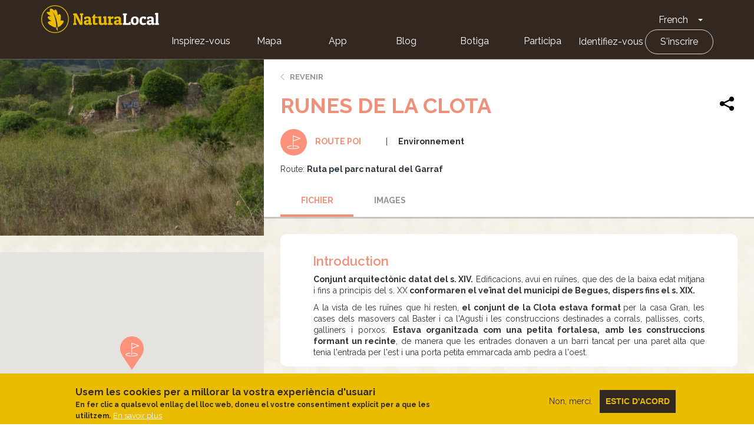

--- FILE ---
content_type: text/html; charset=UTF-8
request_url: https://naturalocal.net/fr/itineraires-randonnee-catalunya/itineraires-randonnee-barcelona/itineraires-randonnee-begues/ruta-pel-parc-natural-del-garraf/runes-de-la-clota
body_size: 6464
content:
<!DOCTYPE html>
<html  lang="fr" dir="ltr" prefix="content: http://purl.org/rss/1.0/modules/content/  dc: http://purl.org/dc/terms/  foaf: http://xmlns.com/foaf/0.1/  og: http://ogp.me/ns#  rdfs: http://www.w3.org/2000/01/rdf-schema#  schema: http://schema.org/  sioc: http://rdfs.org/sioc/ns#  sioct: http://rdfs.org/sioc/types#  skos: http://www.w3.org/2004/02/skos/core#  xsd: http://www.w3.org/2001/XMLSchema# ">
  <head>
    <meta charset="utf-8" />
<meta name="description" content="Conjunt arquitectònic datat del s. XIV. Edificacions, avui en ruïnes, que des de la baixa edat mitjana i fins a principis del s." />
<link rel="canonical" href="https://naturalocal.net/fr/itineraires-randonnee-catalunya/itineraires-randonnee-barcelona/itineraires-randonnee-begues/ruta-pel-parc-natural-del-garraf/runes-de-la-clota" />
<meta name="Generator" content="Drupal 10 (https://www.drupal.org)" />
<meta name="MobileOptimized" content="width" />
<meta name="HandheldFriendly" content="true" />
<meta name="viewport" content="width=device-width, initial-scale=1.0" />
<style>div#sliding-popup, div#sliding-popup .eu-cookie-withdraw-banner, .eu-cookie-withdraw-tab {background: #0779bf} div#sliding-popup.eu-cookie-withdraw-wrapper { background: transparent; } #sliding-popup h1, #sliding-popup h2, #sliding-popup h3, #sliding-popup p, #sliding-popup label, #sliding-popup div, .eu-cookie-compliance-more-button, .eu-cookie-compliance-secondary-button, .eu-cookie-withdraw-tab { color: #ffffff;} .eu-cookie-withdraw-tab { border-color: #ffffff;}</style>
<link rel="alternate" hreflang="ca" href="https://naturalocal.net/ca/rutes-senderisme-catalunya/rutes-senderisme-barcelona/rutes-senderisme-begues/ruta-pel-parc-natural-del-garraf/ruines-de-la-clota" />
<link rel="alternate" hreflang="es" href="https://naturalocal.net/es/rutas-senderismo-catalunya/rutas-senderismo-barcelona/rutas-senderismo-begues/ruta-por-el-parque-natural-del-garraf/ruinas-de-la-clota" />
<link rel="alternate" hreflang="en" href="https://naturalocal.net/en/routes-trekking-catalunya/routes-trekking-barcelona/routes-trekking-begues/ruta-pel-parc-natural-del-garraf/runes-de-la-clota" />
<link rel="alternate" hreflang="fr" href="https://naturalocal.net/fr/itineraires-randonnee-catalunya/itineraires-randonnee-barcelona/itineraires-randonnee-begues/ruta-pel-parc-natural-del-garraf/runes-de-la-clota" />
<link rel="alternate" hreflang="de" href="https://naturalocal.net/de/routen-wandern-catalunya/routen-wandern-barcelona/routen-wandern-begues/ruta-pel-parc-natural-del-garraf/runes-de-la-clota" />
<link rel="icon" href="/themes/custom/naturalocal/favicon.ico" type="image/vnd.microsoft.icon" />

    <title>Runes de la Clota | Natura Local</title>
    <link rel="stylesheet" media="all" href="/sites/default/files/css/css_KRbtZY_jQxpLOqeij6rHYceQmkNLBC53DxjohuCn9BY.css?delta=0&amp;language=fr&amp;theme=naturalocal&amp;include=eJxtyFEKgCAQBcALCR5JXvYEcXVjXaluX79BXwPDlbJqq3zph1SMzMifTDsLlngY8GUQzZDIyw2fKYbOU62FeU9njxsmHxAmKD0" />
<link rel="stylesheet" media="all" href="/sites/default/files/css/css_rOjUWO6VoHgOvtU7pmrMWgIs_fIny6gm0xbqYiHLKo0.css?delta=1&amp;language=fr&amp;theme=naturalocal&amp;include=eJxtyFEKgCAQBcALCR5JXvYEcXVjXaluX79BXwPDlbJqq3zph1SMzMifTDsLlngY8GUQzZDIyw2fKYbOU62FeU9njxsmHxAmKD0" />

    
    <link href="https://fonts.googleapis.com/css?family=Raleway:300,400,600,700" rel="stylesheet">
  </head>
  <!-- Global Site Tag (gtag.js) - Google Analytics -->
  <script async src="https://www.googletagmanager.com/gtag/js?id=G-J2NT1ZFB03"></script>
  <script>
    window.dataLayer = window.dataLayer || [];
    function gtag(){dataLayer.push(arguments);}
    gtag('js', new Date());

    gtag('config', 'G-J2NT1ZFB03', { 'anonymize_ip': true });

    //ga('set', 'anonymizeIp', true);
  </script>
  <body class="page-node-22743 path-node page-node-type-navigation-poi has-glyphicons">
    <a href="#main-content" class="visually-hidden focusable skip-link">
      Aller au contenu principal
    </a>
    <div class="banner-app-nl">
      <p>Pour une meilleure expérience mobile, nous vous recommandons de télécharger l'application Natura Local gratuite.:</p>
      <a href="https://apps.apple.com/es/app/naturalocal/id664903131" rel="external nofollow" target="_blank" class="banner-app-nl__apple"><span class="sr-only">Apple store</span></a>
      <a href="https://play.google.com/store/apps/details?id=rceinnovation.android.naturalocal&hl=es" rel="external nofollow" target="_blank" class="banner-app-nl__android"><span class="sr-only">Google Play</span></a>
    </div>
    
                  <header class="navbar navbar-default container-fluid" id="navbar" role="banner">
      <div class="row">
      <div class="cover-header" style="background: url('') no-repeat center center; background-size: cover"></div>
      <div class="cover-degradado"></div>

            <div class="navbar-header">
          <div class="region region-navigation">
    <section id="block-logoinblack" class="block block-block-content block-block-content8e8920dd-2adf-4444-a407-008a607f6029 clearfix">
  
    

      
            <div class="field field--name-body field--type-text-with-summary field--label-hidden field--item"><div class="s-header__logo"><i class="leaf"></i><a class="s-footer__logo-link" href="/" rel="home" title="Home">Home</a></div>
</div>
      
  </section>

<section id="block-dropdownlanguage" class="block block-dropdown-language block-dropdown-languagelanguage-interface clearfix">
  
    

      <div class="dropdown-language-item btn-group dropdown">
  <button class="language-link active-language button js-form-submit form-submit btn-default btn" hreflang="fr" formnovalidate="formnovalidate" data-dropdown-target="#dropdown-item-htnidrudbiy" type="submit" name="op" value="French">French</button><button class="btn-default btn dropdown-toggle" type="button" data-toggle="dropdown" aria-haspopup="true" aria-expanded="false"><span class="caret"></span><span class="sr-only">Toggle Dropdown</span></button>
  <ul class="dropdown-menu" role="menu"><li hreflang="fr" role="menuitem"><span class="language-link active-language hidden" formnovalidate="formnovalidate" id="dropdown-item-htnidrudbiy">French</span></li><li hreflang="ca" role="menuitem"><a href="/ca/rutes-senderisme-catalunya/rutes-senderisme-barcelona/rutes-senderisme-begues/ruta-pel-parc-natural-del-garraf/ruines-de-la-clota" class="language-link" hreflang="ca" formnovalidate="formnovalidate" id="ajax-link-c22zyrlog-o">Català</a></li><li hreflang="es" role="menuitem"><a href="/es/rutas-senderismo-catalunya/rutas-senderismo-barcelona/rutas-senderismo-begues/ruta-por-el-parque-natural-del-garraf/ruinas-de-la-clota" class="language-link" hreflang="es" formnovalidate="formnovalidate" id="ajax-link-haozrrj-asa">Español</a></li><li hreflang="en" role="menuitem"><a href="/en/routes-trekking-catalunya/routes-trekking-barcelona/routes-trekking-begues/ruta-pel-parc-natural-del-garraf/runes-de-la-clota" class="language-link" hreflang="en" formnovalidate="formnovalidate" id="ajax-link-rmtsrpohyr8">English</a></li><li hreflang="de" role="menuitem"><a href="/de/routen-wandern-catalunya/routen-wandern-barcelona/routen-wandern-begues/ruta-pel-parc-natural-del-garraf/runes-de-la-clota" class="language-link" hreflang="de" formnovalidate="formnovalidate" id="ajax-link-sv5ekkyalyw">German</a></li></ul>
</div>

  </section>

<nav role="navigation" aria-labelledby="block-naturalocal-mainnavigation-menu" id="block-naturalocal-mainnavigation">
            <h2 class="sr-only" id="block-naturalocal-mainnavigation-menu">Main navigation</h2>

  <div class="menu-main">
          
              <ul class="s-menu s-menu--level-1">
                    <li class="s-menu__item">
        <a href="/portada">Inspirez-vous</a>
              </li>
                <li class="s-menu__item">
        <a href="/fr/search/all?sft=" data-drupal-link-query="{&quot;sft&quot;:&quot;&quot;}" data-drupal-link-system-path="search/all">Mapa</a>
              </li>
                <li class="s-menu__item s-menu__item--expanded">
        <a href="">App</a>
                                <ul class="s-menu s-menu--level-2">
                    <li class="s-menu__item">
        <a href="https://play.google.com/store/apps/details?id=rceinnovation.android.naturalocal&amp;hl=ca">Android</a>
              </li>
                <li class="s-menu__item">
        <a href="https://itunes.apple.com/es/app/naturalocal/id664903131?mt=8">IOS</a>
              </li>
        </ul>
  
              </li>
                <li class="s-menu__item">
        <a href="https://naturalocal-participa.net/blog/">Blog</a>
              </li>
                <li class="s-menu__item">
        <a href="https://naturalocal-botiga.net/">Botiga</a>
              </li>
                <li class="s-menu__item">
        <a href="https://naturalocal-participa.net/participa/">Participa</a>
              </li>
        </ul>
  


    
          
              <ul class="s-menu s-menu--level-1">
                    <li class="s-menu__item">
        <a href="/fr/user/login" data-drupal-link-system-path="user/login">Identifiez-vous</a>
              </li>
                <li class="s-menu__item">
        <a href="/fr/user/register" data-drupal-link-system-path="user/register">S&#039;inscrire</a>
              </li>
        </ul>
  


      </div>

</nav>

  </div>

                      </div>

                        </div>
    </header>
  

  <div role="main" class="main-container container-fluid js-quickedit-main-content">
    <div class="row">

            
                  <section class="col-sm-12">

                
                
                          <a id="main-content"></a>

          
            <div class="region region-content">
      

<article about="/fr/itineraires-randonnee-catalunya/itineraires-randonnee-barcelona/itineraires-randonnee-begues/ruta-pel-parc-natural-del-garraf/runes-de-la-clota" class="is-ficha node node--type-navigation-poi node--view-mode-full">
  <div class="node-main">
    <div class="left-side">
      
            <div class="field field--name-field-image field--type-image field--label-hidden field--item">  <img loading="lazy" src="/sites/default/files/styles/768_x_400_slides/public/routes_poi/migration/ac504a165d938a40a49cf435d1666c314c69db43.jpg?itok=JTXMG2xl" width="768" height="512" alt="" typeof="foaf:Image" class="img-responsive" />


</div>
      
      <div id="map-canvas"></div>
    </div>
    <div class="right-side">
      <div class="node-info-container">
        <a href="#" class="btn-volver">Revenir</a>
        
        <h1 class="ficha-title">
          
<span>Runes de la Clota</span>

          <div class="node-actions">
            <div class="node-share">
              <!-- AddToAny BEGIN -->
              <div class="a2a_kit a2a_kit_size_32 a2a_default_style">
                <a class="a2a_dd" href="https://www.addtoany.com/share">
                  <img src="/themes/custom/naturalocal/images/share.svg" width="32" height="32" border="0" alt="Share" />
                </a>
              </div>
              <script async src="https://static.addtoany.com/menu/page.js"></script>
              <!-- AddToAny END -->
            </div>
                      </div>
        </h1>
        

        <div class="node-info route-poi">
          <div class="tipo"><i></i>Route POI</div>
                    
      <div class="field field--name-field-route-poi-term-theme field--type-entity-reference field--label-hidden field--items">
              <div class="field--item">Environnement</div>
          </div>
  
                                <div class="related-routes"><div class="field--label">Route:</div>
      <div class="field field--name-field-related-route field--type-entity-reference field--label-hidden field--items">
              <div class="field--item"><a href="/fr/itineraires-randonnee-catalunya/itineraires-randonnee-barcelona/itineraires-randonnee-begues/ruta-pel-parc-natural-del-garraf" hreflang="fr">Ruta pel parc natural del Garraf</a></div>
          </div>
  </div>
                  </div>
      </div>
      <!-- Tabs Content -->
      <div class="tab1 tab-content" data-id="1" data-hash-name="index">
        <header>Fichier</header>
        <h2>Introduction</h2>

                <div class="tab-inner">
          
            <div class="field field--name-body field--type-text-with-summary field--label-hidden field--item"><p style="text-align: justify;"><strong>Conjunt arquitectònic datat del s. XIV.</strong> Edificacions, avui en ruïnes, que des de la baixa edat mitjana i fins a principis del s. XX<strong>&nbsp;conformaren el veïnat del municipi de Begues, dispers fins el s. XIX.</strong></p>
<p style="text-align: justify;">A la vista de les ruïnes que hi resten,<strong>&nbsp;el conjunt de la Clota estava format </strong>per la casa Gran, les cases dels masovers cal Baster i ca l'Agustí i les construccions destinades a corrals, pallisses, corts, galliners i porxos. <strong>Estava organitzada com una petita fortalesa, amb les construccions formant un recinte</strong>, de manera que les entrades donaven a un barri tancat per una paret alta que tenia l'entrada per l'est i una porta petita emmarcada amb pedra a l'oest.</p></div>
      
                  </div>
        
        
        
        
      </div>

      <div class="tab3 tab-content" data-id="3" data-hash-name="images">
        <header>Images</header>
                  <div class="photo-gallery-empty">
            Images non disponibles
          </div>
              </div>

      
                      </div>
  </div>
</article>


  </div>

              </section>

                </div>
  </div>

<footer class="s-footer" role="contentinfo">
  <div class="s-footer__top">
    <div class="s-footer__logo">
      <a href="/fr" title="Accueil" rel="home" class="s-footer__logo-link">Home</a>
      <div class="s-footer__logo-destins-arrelats">Destins Arrelats</div>
    </div>
      <div class="region region-footer">
    <nav role="navigation" aria-labelledby="block-naturalocal-footer-menu" id="block-naturalocal-footer">
            
  <div class="visually-hidden" id="block-naturalocal-footer-menu">Footer</div>
  

        
              <ul class="s-menu s-menu--level-1">
                    <li class="s-menu__item s-menu__item--expanded">
        <span>Nosaltres</span>
                                <ul class="s-menu s-menu--level-2">
                    <li class="s-menu__item">
        <a href="https://naturalocal.net/sites/default/files/NaturaLocal_Destins-Arrelats-2020.pdf">Un projecte de país</a>
              </li>
                <li class="s-menu__item">
        <a href="https://naturalocal-participa.net/blog/">Notre blog</a>
              </li>
                <li class="s-menu__item">
        <a href="/fr/node/33970" data-drupal-link-system-path="node/33970">Avis juridique</a>
              </li>
                <li class="s-menu__item">
        <a href="/fr/node/33969" data-drupal-link-system-path="node/33969">Politique de confidentialité</a>
              </li>
                <li class="s-menu__item">
        <a href="/fr/politique-de-cookies" data-drupal-link-system-path="node/34082">Politica de cookies</a>
              </li>
        </ul>
  
              </li>
                <li class="s-menu__item s-menu__item--expanded">
        <span>Connecter</span>
                                <ul class="s-menu s-menu--level-2">
                    <li class="s-menu__item">
        <a href="/fr/contact" data-drupal-link-system-path="contact">Contact</a>
              </li>
                <li class="s-menu__item">
        <a href="https://www.facebook.com/NaturaLocal">Facebook</a>
              </li>
                <li class="s-menu__item">
        <a href="https://www.instagram.com/naturalocal/">Instagram</a>
              </li>
                <li class="s-menu__item">
        <a href="https://twitter.com/naturalocal">Twitter</a>
              </li>
        </ul>
  
              </li>
                <li class="s-menu__item s-menu__item--expanded">
        <span>App</span>
                                <ul class="s-menu s-menu--level-2">
                    <li class="s-menu__item">
        <a href="https://itunes.apple.com/es/app/naturalocal/id664903131">iOS</a>
              </li>
                <li class="s-menu__item">
        <a href="https://play.google.com/store/apps/details?id=rceinnovation.android.naturalocal">Android</a>
              </li>
        </ul>
  
              </li>
        </ul>
  


  </nav>

  </div>

  </div>
</footer>


    
    <script type="application/json" data-drupal-selector="drupal-settings-json">{"path":{"baseUrl":"\/","pathPrefix":"fr\/","currentPath":"node\/22743","currentPathIsAdmin":false,"isFront":false,"currentLanguage":"fr"},"pluralDelimiter":"\u0003","suppressDeprecationErrors":true,"eu_cookie_compliance":{"cookie_policy_version":"1.0.0","popup_enabled":true,"popup_agreed_enabled":false,"popup_hide_agreed":false,"popup_clicking_confirmation":false,"popup_scrolling_confirmation":false,"popup_html_info":"\u003Cdiv aria-labelledby=\u0022popup-text\u0022  class=\u0022eu-cookie-compliance-banner eu-cookie-compliance-banner-info eu-cookie-compliance-banner--opt-out\u0022\u003E\n  \u003Cdiv class=\u0022popup-content info eu-cookie-compliance-content\u0022\u003E\n        \u003Cdiv id=\u0022popup-text\u0022 class=\u0022eu-cookie-compliance-message\u0022 role=\u0022document\u0022\u003E\n      \u003Ch2\u003EUsem les cookies per a millorar la vostra experi\u00e8ncia d\u0027usuari\u003C\/h2\u003E\n\u003Cp\u003EEn fer clic a qualsevol enlla\u00e7 del lloc web, doneu el vostre consentiment expl\u00edcit per a que les utilitzem.\u003C\/p\u003E\n\n              \u003Cbutton type=\u0022button\u0022 class=\u0022find-more-button eu-cookie-compliance-more-button\u0022\u003EEn savoir plus\u003C\/button\u003E\n          \u003C\/div\u003E\n\n    \n    \u003Cdiv id=\u0022popup-buttons\u0022 class=\u0022eu-cookie-compliance-buttons\u0022\u003E\n            \u003Cbutton type=\u0022button\u0022 class=\u0022decline-button eu-cookie-compliance-secondary-button\u0022\u003ENon, merci.\u003C\/button\u003E\n              \u003Cbutton type=\u0022button\u0022 class=\u0022agree-button eu-cookie-compliance-default-button\u0022\u003EEstic d\u0026#039;acord\u003C\/button\u003E\n          \u003C\/div\u003E\n  \u003C\/div\u003E\n\u003C\/div\u003E","use_mobile_message":false,"mobile_popup_html_info":"\u003Cdiv aria-labelledby=\u0022popup-text\u0022  class=\u0022eu-cookie-compliance-banner eu-cookie-compliance-banner-info eu-cookie-compliance-banner--opt-out\u0022\u003E\n  \u003Cdiv class=\u0022popup-content info eu-cookie-compliance-content\u0022\u003E\n        \u003Cdiv id=\u0022popup-text\u0022 class=\u0022eu-cookie-compliance-message\u0022 role=\u0022document\u0022\u003E\n      \n              \u003Cbutton type=\u0022button\u0022 class=\u0022find-more-button eu-cookie-compliance-more-button\u0022\u003EEn savoir plus\u003C\/button\u003E\n          \u003C\/div\u003E\n\n    \n    \u003Cdiv id=\u0022popup-buttons\u0022 class=\u0022eu-cookie-compliance-buttons\u0022\u003E\n            \u003Cbutton type=\u0022button\u0022 class=\u0022decline-button eu-cookie-compliance-secondary-button\u0022\u003ENon, merci.\u003C\/button\u003E\n              \u003Cbutton type=\u0022button\u0022 class=\u0022agree-button eu-cookie-compliance-default-button\u0022\u003EEstic d\u0026#039;acord\u003C\/button\u003E\n          \u003C\/div\u003E\n  \u003C\/div\u003E\n\u003C\/div\u003E","mobile_breakpoint":768,"popup_html_agreed":false,"popup_use_bare_css":false,"popup_height":"auto","popup_width":"100%","popup_delay":1000,"popup_link":"\/fr\/politique-de-cookies","popup_link_new_window":true,"popup_position":false,"fixed_top_position":true,"popup_language":"fr","store_consent":false,"better_support_for_screen_readers":false,"cookie_name":"","reload_page":false,"domain":"","domain_all_sites":false,"popup_eu_only":false,"popup_eu_only_js":false,"cookie_lifetime":100,"cookie_session":0,"set_cookie_session_zero_on_disagree":0,"disagree_do_not_show_popup":false,"method":"opt_out","automatic_cookies_removal":true,"allowed_cookies":"","withdraw_markup":"\u003Cbutton type=\u0022button\u0022 class=\u0022eu-cookie-withdraw-tab\u0022\u003EParam\u00e8tres de confidentialit\u00e9\u003C\/button\u003E\n\u003Cdiv aria-labelledby=\u0022popup-text\u0022 class=\u0022eu-cookie-withdraw-banner\u0022\u003E\n  \u003Cdiv class=\u0022popup-content info eu-cookie-compliance-content\u0022\u003E\n    \u003Cdiv id=\u0022popup-text\u0022 class=\u0022eu-cookie-compliance-message\u0022 role=\u0022document\u0022\u003E\n      \u003Ch2\u003ENous utilisons des cookies sur ce site pour am\u00e9liorer votre exp\u00e9rience d\u0027utilisateur.\u003C\/h2\u003E\n\u003Cp\u003EVous avez consenti \u00e0 l\u0027ajout de cookies.\u003C\/p\u003E\n\n    \u003C\/div\u003E\n    \u003Cdiv id=\u0022popup-buttons\u0022 class=\u0022eu-cookie-compliance-buttons\u0022\u003E\n      \u003Cbutton type=\u0022button\u0022 class=\u0022eu-cookie-withdraw-button \u0022\u003ERetirer le consentement\u003C\/button\u003E\n    \u003C\/div\u003E\n  \u003C\/div\u003E\n\u003C\/div\u003E","withdraw_enabled":false,"reload_options":0,"reload_routes_list":"","withdraw_button_on_info_popup":false,"cookie_categories":[],"cookie_categories_details":[],"enable_save_preferences_button":true,"cookie_value_disagreed":"0","cookie_value_agreed_show_thank_you":"1","cookie_value_agreed":"2","containing_element":"body","settings_tab_enabled":false,"olivero_primary_button_classes":"","olivero_secondary_button_classes":"","close_button_action":"close_banner","open_by_default":true,"modules_allow_popup":true,"hide_the_banner":false,"geoip_match":true,"unverified_scripts":[]},"bootstrap":{"forms_has_error_value_toggle":1},"node_data":{"nid":"22743","role":"user","type":"navigation_poi","lat":"41.316071","lng":"1.938737"},"nl_es":{"mark_imgs":{"path":"\/modules\/custom\/nl_es\/markers\/","user":{"town":"\/modules\/custom\/nl_es\/markers\/marker_destins.svg","route":"\/modules\/custom\/nl_es\/markers\/marker_route.svg","experience":"\/modules\/custom\/nl_es\/markers\/marker_experiencies.svg","point_of_interest":"\/modules\/custom\/nl_es\/markers\/marker_serveis.svg","visit":"\/modules\/custom\/nl_es\/markers\/marker_visits.svg","navigation_poi":"\/modules\/custom\/nl_es\/markers\/marker_route_poi.svg"},"active":{"town":"\/modules\/custom\/nl_es\/markers\/marker_destins_active.svg","route":"\/modules\/custom\/nl_es\/markers\/marker_route_active.svg","experience":"\/modules\/custom\/nl_es\/markers\/marker_experiencies_active.svg","point_of_interest":"\/modules\/custom\/nl_es\/markers\/marker_serveis_active.svg","visit":"\/modules\/custom\/nl_es\/markers\/marker_visits_active.svg","navigation_poi":"\/modules\/custom\/nl_es\/markers\/marker_route_poi_active.svg"},"admin":{"town":"\/modules\/custom\/nl_es\/markers\/marker_destins.svg","route":"\/modules\/custom\/nl_es\/markers\/marker_route.svg","routeIcon":"\/modules\/custom\/nl_es\/markers\/marker_route.svg","experience":"\/modules\/custom\/nl_es\/markers\/marker_experiencies.svg","point_of_interest":"\/modules\/custom\/nl_es\/markers\/marker_serveis.svg","visit":"\/modules\/custom\/nl_es\/markers\/marker_visits.svg","navigation_poi":"\/modules\/custom\/nl_es\/markers\/marker_route_poi.svg"}}},"user":{"uid":0,"permissionsHash":"236d2072e8a652718661f45b5f7b2b8a80ffe8b8b123cd24a6a34cd91566198e"}}</script>
<script src="/sites/default/files/js/js_azHWoloPYPji4YeQn3yaowkCsuYqhJG0btbinFfe8XQ.js?scope=footer&amp;delta=0&amp;language=fr&amp;theme=naturalocal&amp;include=eJxtjFsKgDAMBC9UyJFKWiOU1myJKXp8H6Ag-LMzzMcmwFc37pQei90kFi0e3kSToU_YNMiIGahFTiy9FdYs9BeDsg_jhsyNZD9fPmU2XmSD1aAtykr3Xm4YLvTIAQADP3w"></script>
<script src="https://cdnjs.cloudflare.com/ajax/libs/Chart.js/2.3.0/Chart.min.js"></script>
<script src="https://maps.googleapis.com/maps/api/js?key=AIzaSyDp9V8gJ8I5GElZIuwSSMK2L4YlMHKrh5U"></script>
<script src="/sites/default/files/js/js_itmN5wvLMGyEvFKsfpPFh8n4hGbe0L9InyLXqCesuUM.js?scope=footer&amp;delta=3&amp;language=fr&amp;theme=naturalocal&amp;include=eJxtjFsKgDAMBC9UyJFKWiOU1myJKXp8H6Ag-LMzzMcmwFc37pQei90kFi0e3kSToU_YNMiIGahFTiy9FdYs9BeDsg_jhsyNZD9fPmU2XmSD1aAtykr3Xm4YLvTIAQADP3w"></script>

  </body>
</html>
